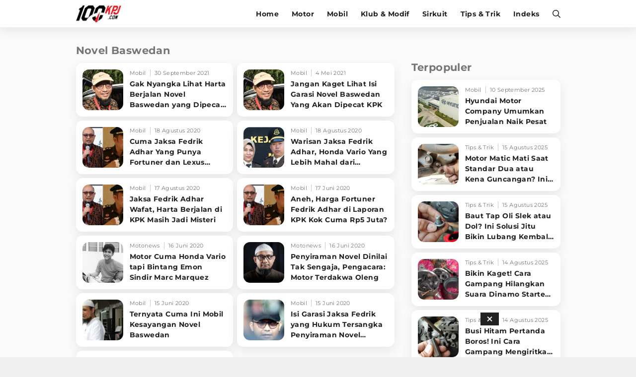

--- FILE ---
content_type: text/html; charset=utf-8
request_url: https://www.google.com/recaptcha/api2/aframe
body_size: 265
content:
<!DOCTYPE HTML><html><head><meta http-equiv="content-type" content="text/html; charset=UTF-8"></head><body><script nonce="-Z3-iM6vfrM7FSE22scutw">/** Anti-fraud and anti-abuse applications only. See google.com/recaptcha */ try{var clients={'sodar':'https://pagead2.googlesyndication.com/pagead/sodar?'};window.addEventListener("message",function(a){try{if(a.source===window.parent){var b=JSON.parse(a.data);var c=clients[b['id']];if(c){var d=document.createElement('img');d.src=c+b['params']+'&rc='+(localStorage.getItem("rc::a")?sessionStorage.getItem("rc::b"):"");window.document.body.appendChild(d);sessionStorage.setItem("rc::e",parseInt(sessionStorage.getItem("rc::e")||0)+1);localStorage.setItem("rc::h",'1769909141738');}}}catch(b){}});window.parent.postMessage("_grecaptcha_ready", "*");}catch(b){}</script></body></html>

--- FILE ---
content_type: application/javascript; charset=utf-8
request_url: https://fundingchoicesmessages.google.com/f/AGSKWxUflWq09GVkI9uZuH5Ji19MYQ8rripzjnbD4yj1xJtoeQx91nlIPq2qSiYXhUHnnPuwkKfkiG8_7ZeCBuGD4qb7QVf-shh1nMb8vwywRnfGw28cL6Nk6KCbFV0e3aFqUZ0cMKvOxpprQiT9OpUSrYJo3bUXFggglWP2JPAj6vYtmPV3jT59bMmDHAhq/_.ads-lazy./spc.php_banner_ad_/admaster./adocean.
body_size: -1285
content:
window['1caefe9e-c609-43e7-9ca2-36fde09d15f3'] = true;